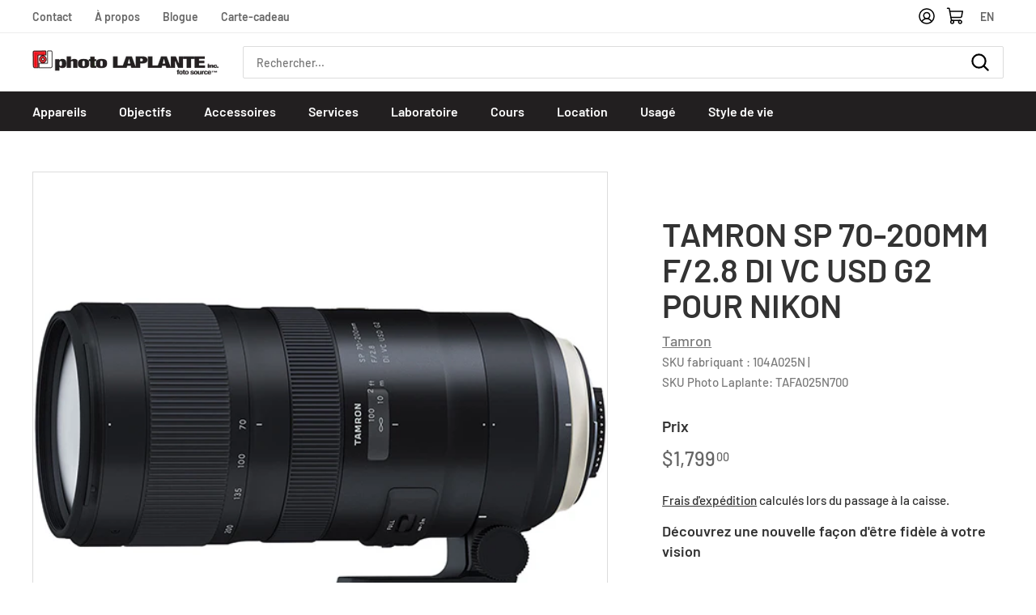

--- FILE ---
content_type: text/javascript; charset=utf-8
request_url: https://photolaplante.com/products/tamron-sp-70-200mm-f-2-8-di-vc-usd-g2.js?currency=CAD&country=CA
body_size: 393
content:
{"id":7036254748847,"title":"Tamron SP 70-200mm f\/2.8 Di VC USD G2 pour Nikon","handle":"tamron-sp-70-200mm-f-2-8-di-vc-usd-g2","description":"\u003cp\u003eLe nouveau téléobjectif SP 70-200mm f\/2.8 G2 (modèle A025) repensée le modèle A009 hautement acclamé avec une performance optique améliorée, une VC améliorée (compensation de vibrations), une vitesse et une précision accrues de l'AF et une MOD (Distance d'objet minimale raccourcie) pour une plus grande souplesse . De plus, la compatibilité avec les téléconvertisseurs Tamron offre une distance focale supplémentaire.\u003c\/p\u003e\u003cdiv class=\"hidden\"\u003eAFA025N-700\u003c\/div\u003e","published_at":"2022-05-19T08:03:14-04:00","created_at":"2021-11-15T18:22:12-05:00","vendor":"AMPLIS FOTO INC","type":"Objectif","tags":["zooms-teleobjectifs"],"price":179900,"price_min":179900,"price_max":179900,"available":true,"price_varies":false,"compare_at_price":0,"compare_at_price_min":0,"compare_at_price_max":0,"compare_at_price_varies":false,"variants":[{"id":41641735651503,"title":"Default Title","option1":"Default Title","option2":null,"option3":null,"sku":"TAFA025N700","requires_shipping":false,"taxable":true,"featured_image":null,"available":true,"name":"Tamron SP 70-200mm f\/2.8 Di VC USD G2 pour Nikon","public_title":null,"options":["Default Title"],"price":179900,"weight":0,"compare_at_price":0,"inventory_management":"shopify","barcode":"725211022039","requires_selling_plan":false,"selling_plan_allocations":[]}],"images":["\/\/cdn.shopify.com\/s\/files\/1\/0596\/3441\/7839\/products\/4537-70-200mm-f28-vc-g2-nikon.jpg?v=1637018533"],"featured_image":"\/\/cdn.shopify.com\/s\/files\/1\/0596\/3441\/7839\/products\/4537-70-200mm-f28-vc-g2-nikon.jpg?v=1637018533","options":[{"name":"Title","position":1,"values":["Default Title"]}],"url":"\/products\/tamron-sp-70-200mm-f-2-8-di-vc-usd-g2","media":[{"alt":null,"id":24198101598383,"position":1,"preview_image":{"aspect_ratio":1.778,"height":324,"width":576,"src":"https:\/\/cdn.shopify.com\/s\/files\/1\/0596\/3441\/7839\/products\/4537-70-200mm-f28-vc-g2-nikon.jpg?v=1637018533"},"aspect_ratio":1.778,"height":324,"media_type":"image","src":"https:\/\/cdn.shopify.com\/s\/files\/1\/0596\/3441\/7839\/products\/4537-70-200mm-f28-vc-g2-nikon.jpg?v=1637018533","width":576}],"requires_selling_plan":false,"selling_plan_groups":[]}